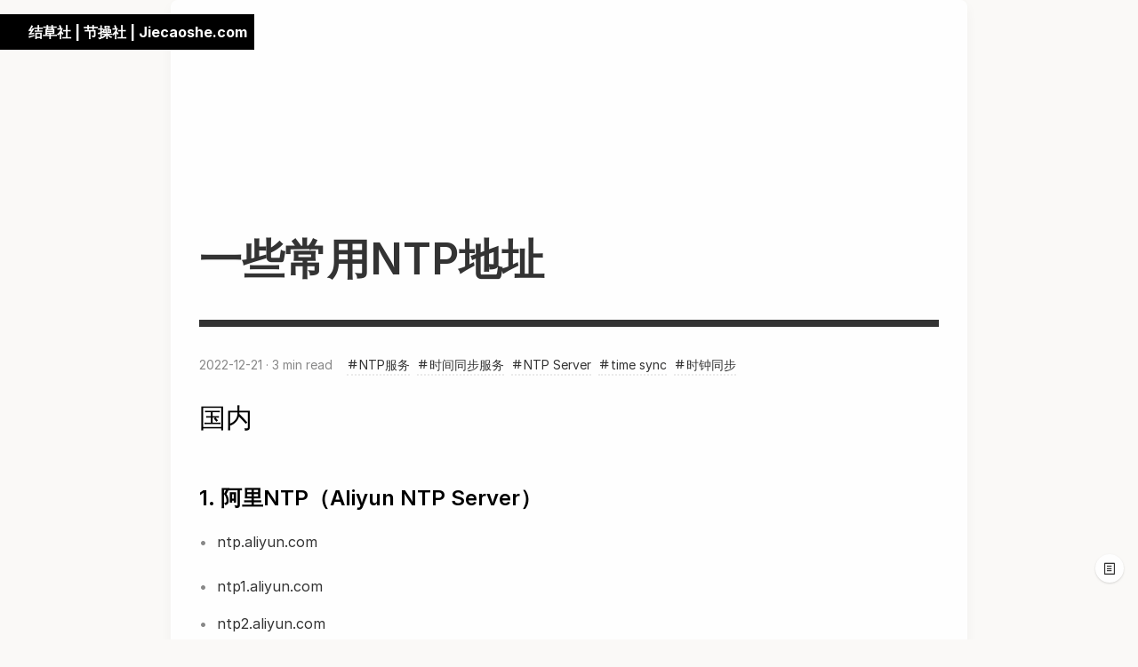

--- FILE ---
content_type: text/html; charset=utf-8
request_url: https://www.jiecaoshe.com/8XO0UjlTY/
body_size: 5823
content:
<html lang="en">

<head>
  <meta charset="UTF-8">
<meta name="viewport" content="width=device-width, initial-scale=1.0">
<meta http-equiv="X-UA-Compatible" content="ie=edge">
<title>一些常用NTP地址 - 结草社 | 节操社 | Jiecaoshe.com</title>
<link rel="shortcut icon" href="https://www.jiecaoshe.com/favicon.ico">
<link href="https://cdn.jsdelivr.net/npm/remixicon@2.2.0/fonts/remixicon.css" rel="stylesheet">
<link rel="stylesheet" href="https://cdn.jsdelivr.net/npm/animate.css@3.7.2/animate.min.css">
<link rel="stylesheet" href="https://www.jiecaoshe.com/media/css/tailwind.css">
<link rel="stylesheet" href="https://www.jiecaoshe.com/styles/main.css">
<link rel="alternate" type="application/atom+xml" title="一些常用NTP地址 - 结草社 | 节操社 | Jiecaoshe.com - Atom Feed" href="https://www.jiecaoshe.com/atom.xml">


  <script async src="https://www.googletagmanager.com/gtag/js?id=G-NQD2NQPG6E"></script>
  <script>
    window.dataLayer = window.dataLayer || [];
    function gtag(){dataLayer.push(arguments);}
    gtag('js', new Date());
  
    gtag('config', 'G-NQD2NQPG6E');
  </script>
    

  <meta name="description" content="国内
1. 阿里NTP（Aliyun NTP Server）

ntp.aliyun.com



ntp1.aliyun.com
ntp2.aliyun.com
ntp3.aliyun.com
ntp4.aliyun.com
ntp5.a..." />
  <meta property="og:title" content="一些常用NTP地址 - 结草社 | 节操社 | Jiecaoshe.com">
  <meta property="og:description" content="国内
1. 阿里NTP（Aliyun NTP Server）

ntp.aliyun.com



ntp1.aliyun.com
ntp2.aliyun.com
ntp3.aliyun.com
ntp4.aliyun.com
ntp5.a..." />
  <meta property="og:type" content="articles">
  <meta property="og:url" content="https://www.jiecaoshe.com/8XO0UjlTY/" />
  <meta property="og:image" content="https://www.jiecaoshe.com/images/avatar.png">
  <meta property="og:image:height" content="630">
  <meta property="og:image:width" content="1200">
  <meta name="twitter:title" content="一些常用NTP地址 - 结草社 | 节操社 | Jiecaoshe.com">
  <meta name="twitter:description" content="国内
1. 阿里NTP（Aliyun NTP Server）

ntp.aliyun.com



ntp1.aliyun.com
ntp2.aliyun.com
ntp3.aliyun.com
ntp4.aliyun.com
ntp5.a...">
  <meta name="twitter:card" content="summary_large_image">
  <link rel="canonical" href="https://www.jiecaoshe.com/8XO0UjlTY/">

  <link rel="stylesheet" href="https://cdn.jsdelivr.net/npm/photoswipe@4.1.3/dist/photoswipe.css">
  <link rel="stylesheet" href="https://cdn.jsdelivr.net/npm/photoswipe@4.1.3/dist/default-skin/default-skin.css">
 
  

  
</head>

<body>
  <div class="antialiased flex flex-col min-h-screen" id="app">
    <a href="https://www.jiecaoshe.com" class="fixed top-0 left-0 mt-4 bg-black text-white dark:text-gray-700 dark:bg-yellow-50 dark:hover:bg-black dark:hover:text-white inline-flex p-2 pl-8 hover:text-gray-700 hover:bg-yellow-50 font-bold z-10 transition-fast animated fadeInLeft">
      结草社 | 节操社 | Jiecaoshe.com
    </a>
    <div class="max-w-4xl w-full mx-auto">
      <div class="shadow-box bg-white dark:bg-gray-600 rounded-lg pt-32 md:pt-64 px-4 md:px-8 pb-8 animated fadeIn mb-8">
        <h1 class="text-5xl font-semibold leading-normal pb-8 mb-8 border-b-8 border-gray-700">
          一些常用NTP地址
        </h1>
        
        <div class="mb-8 flex flex-wrap">
          <div class="text-gray-400 text-sm mr-4">2022-12-21 · 3 min read</div>
          
            <a href="https://www.jiecaoshe.com/tag/FB9u-Cjgb/" class="text-gray-700 text-sm border-b-2 border-dotted border-gray-200 hover:border-gray-600 transition-all duration-100 inline-flex mr-2">
              <i class="ri-hashtag"></i>
              NTP服务
            </a>
          
            <a href="https://www.jiecaoshe.com/tag/mk5YQ-2Cfw/" class="text-gray-700 text-sm border-b-2 border-dotted border-gray-200 hover:border-gray-600 transition-all duration-100 inline-flex mr-2">
              <i class="ri-hashtag"></i>
              时间同步服务
            </a>
          
            <a href="https://www.jiecaoshe.com/tag/RZMRdvOSBv/" class="text-gray-700 text-sm border-b-2 border-dotted border-gray-200 hover:border-gray-600 transition-all duration-100 inline-flex mr-2">
              <i class="ri-hashtag"></i>
              NTP Server
            </a>
          
            <a href="https://www.jiecaoshe.com/tag/c_wM6H__gz/" class="text-gray-700 text-sm border-b-2 border-dotted border-gray-200 hover:border-gray-600 transition-all duration-100 inline-flex mr-2">
              <i class="ri-hashtag"></i>
              time sync
            </a>
          
            <a href="https://www.jiecaoshe.com/tag/NPVsh-4Szn/" class="text-gray-700 text-sm border-b-2 border-dotted border-gray-200 hover:border-gray-600 transition-all duration-100 inline-flex mr-2">
              <i class="ri-hashtag"></i>
              时钟同步
            </a>
          
        </div>
        <div class="markdown mb-8" v-pre>
          <h1 id="国内">国内</h1>
<h2 id="1-阿里ntpaliyun-ntp-server">1. 阿里NTP（Aliyun NTP Server）</h2>
<ul>
<li>ntp.aliyun.com</li>
</ul>
<!-- more -->
<ul>
<li>ntp1.aliyun.com</li>
<li>ntp2.aliyun.com</li>
<li>ntp3.aliyun.com</li>
<li>ntp4.aliyun.com</li>
<li>ntp5.aliyun.com</li>
<li>ntp6.aliyun.com</li>
<li>ntp7.aliyun.com</li>
</ul>
<p>官网：<a href="https://link.otakunion.com/go/?url=https://help.aliyun.com/document_detail/92704.html" target="_blank">阿里云NTP服务器</a></p>
<h2 id="2-腾讯ntptencent-cloud-ntp-server">2. 腾讯NTP（Tencent Cloud NTP Server）</h2>
<ul>
<li>ntp.tencent.com</li>
<li>ntp1.tencent.com</li>
<li>ntp2.tencent.com</li>
<li>ntp3.tencent.com</li>
<li>ntp4.tencent.com</li>
<li>ntp5.tencent.com</li>
</ul>
<p>官网：<a href="https://link.otakunion.com/go/?url=https://cloud.tencent.com/document/product/213/30392" target="_blank">腾讯NTP 服务概述</a></p>
<h2 id="3-国家授时中心ntsc-ntp-server">3. 国家授时中心（NTSC NTP Server）</h2>
<ul>
<li>ntp.ntsc.ac.cn</li>
</ul>
<h2 id="4-中国计量科学研究院-nim-授时服务nim-ntp-server">4. 中国计量科学研究院 NIM 授时服务（NIM NTP Server）</h2>
<ul>
<li>ntp1.nim.ac.cn</li>
<li>ntp2.nim.ac.cn</li>
</ul>
<h2 id="5-中国ntp快速授时服务ntp-org-cn">5. 中国NTP快速授时服务（NTP ORG CN）</h2>
<ul>
<li>cn.ntp.org.cn</li>
<li>教育网 edu.ntp.org.cn</li>
<li>香港 hk.ntp.org.cn</li>
<li>台湾 tw.ntp.org.cn</li>
</ul>
<p>官网：<a href="https://link.otakunion.com/go/?url=http://www.ntp.org.cn/" target="_blank">中国NTP快速授时服务</a></p>
<h2 id="6-国际-ntp-快速授时服务pool-ntp-org">6. 国际 NTP 快速授时服务（Pool NTP ORG）</h2>
<ul>
<li>cn.pool.ntp.org</li>
<li>0.cn.pool.ntp.org</li>
<li>1.cn.pool.ntp.org</li>
<li>2.cn.pool.ntp.org</li>
<li>3.cn.pool.ntp.org</li>
</ul>
<p>官网：<a href="https://link.otakunion.com/go/?url=https://www.pool.ntp.org/zone/cn" target="_blank">NTP Pool Project</a></p>
<h2 id="7-香港天文台公共-ntp-服务器hong-kong-observator-ntp-server">7. 香港天文台公共 NTP 服务器（Hong Kong Observator NTP Server）</h2>
<ul>
<li>stdtime.gov.hk</li>
</ul>
<h2 id="8-教育网edu-ntp-server">8. 教育网（EDU NTP Server）</h2>
<ul>
<li>time.edu.cn</li>
<li>ntp.sjtu.edu.cn</li>
<li>ntp.neu.edu.cn</li>
<li>ntp.bupt.edu.cn</li>
<li>ntp.shu.edu.cn</li>
</ul>
<h1 id="国外">国外</h1>
<h2 id="1-googlegoogle-ntp-server">1. Google（Google NTP Server）</h2>
<ul>
<li>time.google.com</li>
<li>time1.google.com</li>
<li>time2.google.com</li>
<li>time3.google.com</li>
<li>time4.google.com</li>
</ul>
<p>官网：<a href="https://link.otakunion.com/go/?url=https://developers.google.com/time" target="_blank">Google Public NTP</a></p>
<h2 id="2微软microsoft-windows-ntp-server">2.微软（Microsoft Windows NTP Server）</h2>
<ul>
<li>time.windows.com</li>
</ul>
<h2 id="3-苹果apple-ntp-server">3. 苹果（Apple NTP Server）</h2>
<ul>
<li>time.apple.com</li>
<li>time1.apple.com</li>
<li>time2.apple.com</li>
<li>time3.apple.com</li>
<li>time4.apple.com</li>
<li>time5.apple.com</li>
<li>time6.apple.com</li>
<li>time7.apple.com</li>
</ul>
<h2 id="4-国际-ntp-快速授时服务pool-ntp-org">4. 国际 NTP 快速授时服务（Pool NTP ORG）</h2>
<ul>
<li>pool.ntp.org</li>
<li>0.pool.ntp.org</li>
<li>1.pool.ntp.org</li>
<li>2.pool.ntp.org</li>
<li>3.pool.ntp.org</li>
<li>asia.pool.ntp.org</li>
</ul>
<p>官网：<a href="https://link.otakunion.com/go/?url=https://www.ntppool.org/zh/use.html" target="_blank">NTP Pool Project</a></p>
<h2 id="5-美国标准技术研究院-ntp-服务器nist-ntp-server">5. 美国标准技术研究院 NTP 服务器（NIST NTP Server）</h2>
<ul>
<li>time.nist.gov</li>
<li>time-nw.nist.gov</li>
<li>time-a.nist.gov</li>
<li>time-b.nist.gov</li>
</ul>
<h2 id="6-cloudflare-ntp-服务器cloudflare-ntp-server">6. Cloudflare NTP 服务器（Cloudflare NTP Server）</h2>
<ul>
<li>time.cloudflare.com</li>
</ul>
<h2 id="7-中国ntp快速授时服务ntp-org-cn">7. 中国NTP快速授时服务（NTP ORG CN）</h2>
<ul>
<li>日本 jp.ntp.org.cn</li>
<li>韩国 kr.ntp.org.cn</li>
<li>新加坡 sgp.ntp.org.cn</li>
<li>美国 us.ntp.org.cn</li>
<li>德国 de.ntp.org.cn</li>
<li>印度尼西亚 ina.ntp.org.cn</li>
</ul>
<p>官网：<a href="https://link.otakunion.com/go/?url=http://www.ntp.org.cn/" target="_blank">中国NTP快速授时服务</a></p>
<h2 id="参考资料">参考资料：</h2>
<ul>
<li><a href="https://blog.csdn.net/qiaoliang328/article/details/108870841" target="_blank">CSDN</a></li>
<li><a href="https://blog.51cto.com/u_11101184/3136673" target="_blank">51CTO</a></li>
<li><a href="https://link.otakunion.com/go/?url=https://www.zhihu.com/question/30252609" target="_blank">知乎</a></li>
<li><a href="https://link.otakunion.com/go/?url=https://www.jianshu.com/p/28864ab7fdd9" target="_blank">简书</a></li>
<li><a href="https://link.otakunion.com/go/?url=https://dns.icoa.cn/ntp/" target="_blank">公共 NTP 网络时间服务器</a></li>
<li><a href="https://link.otakunion.com/go/?url=http://www.ntp.org.cn/" target="_blank">中国NTP快速授时服务</a></li>
</ul>

        </div>
        <!-- Share to Twitter, Weibo, Telegram -->
        <div class="flex items-center">
          <div class="mr-4 flex items-center">
            <i class="ri-share-forward-line text-gray-500"></i>
          </div>
          <div class="px-4 cursor-pointer text-blue-500 hover:bg-blue-100 dark:hover:bg-gray-600 inline-flex" @click="shareToTwitter">
            <i class="ri-twitter-line"></i>
          </div>
          <div class="px-4 cursor-pointer text-red-500 hover:bg-red-100 dark:hover:bg-gray-600 inline-flex" @click="shareToWeibo">
            <i class="ri-weibo-line"></i>
          </div>
          <div class="px-4 cursor-pointer text-indigo-500 hover:bg-indigo-100 dark:hover:bg-gray-600 inline-flex" @click="shareToTelegram">
            <i class="ri-telegram-line"></i>
          </div>
        </div>
      </div>

      

      
        <div id="vlaine-comment"></div>
      

      <footer class="py-12 text-center px-4 md:px-0" v-pre>
  Copyright © 2012-2025. Jiecaoshe.com All rights reserved.
</footer>
    </div>

    <!-- TOC Container -->
    <div class="fixed right-0 bottom-0 mb-16 mr-4 shadow w-8 h-8 rounded-full flex justify-center items-center z-10 cursor-pointer bg-white dark:bg-gray-500 dark:text-gray-200 hover:shadow-lg transition-all animated fadeInRight" @click="showToc = true">
      <i class="ri-file-list-line"></i>
    </div>

    <div class="fixed right-0 top-0 bottom-0 overflow-y-auto w-64 bg-white dark:bg-gray-800 p-4 border-l border-gray-100 dark:border-gray-600 z-10 transition-fast" :class="{ '-mr-64': !showToc }">
      <div class="flex mb-4 justify-end">
        <div class="w-8 h-8 inline-flex justify-center items-center rounded-full cursor-pointer hover:bg-gray-200 dark:hover:bg-gray-600 transition-fast" @click="showToc = false">
          <i class="ri-close-line text-lg"></i>
        </div>
      </div>
      <div class="post-toc-container">
        <ul class="markdownIt-TOC">
<li><a href="#%E5%9B%BD%E5%86%85">国内</a>
<ul>
<li><a href="#1-%E9%98%BF%E9%87%8Cntpaliyun-ntp-server">1. 阿里NTP（Aliyun NTP Server）</a></li>
<li><a href="#2-%E8%85%BE%E8%AE%AFntptencent-cloud-ntp-server">2. 腾讯NTP（Tencent Cloud NTP Server）</a></li>
<li><a href="#3-%E5%9B%BD%E5%AE%B6%E6%8E%88%E6%97%B6%E4%B8%AD%E5%BF%83ntsc-ntp-server">3. 国家授时中心（NTSC NTP Server）</a></li>
<li><a href="#4-%E4%B8%AD%E5%9B%BD%E8%AE%A1%E9%87%8F%E7%A7%91%E5%AD%A6%E7%A0%94%E7%A9%B6%E9%99%A2-nim-%E6%8E%88%E6%97%B6%E6%9C%8D%E5%8A%A1nim-ntp-server">4. 中国计量科学研究院 NIM 授时服务（NIM NTP Server）</a></li>
<li><a href="#5-%E4%B8%AD%E5%9B%BDntp%E5%BF%AB%E9%80%9F%E6%8E%88%E6%97%B6%E6%9C%8D%E5%8A%A1ntp-org-cn">5. 中国NTP快速授时服务（NTP ORG CN）</a></li>
<li><a href="#6-%E5%9B%BD%E9%99%85-ntp-%E5%BF%AB%E9%80%9F%E6%8E%88%E6%97%B6%E6%9C%8D%E5%8A%A1pool-ntp-org">6. 国际 NTP 快速授时服务（Pool NTP ORG）</a></li>
<li><a href="#7-%E9%A6%99%E6%B8%AF%E5%A4%A9%E6%96%87%E5%8F%B0%E5%85%AC%E5%85%B1-ntp-%E6%9C%8D%E5%8A%A1%E5%99%A8hong-kong-observator-ntp-server">7. 香港天文台公共 NTP 服务器（Hong Kong Observator NTP Server）</a></li>
<li><a href="#8-%E6%95%99%E8%82%B2%E7%BD%91edu-ntp-server">8. 教育网（EDU NTP Server）</a></li>
</ul>
</li>
<li><a href="#%E5%9B%BD%E5%A4%96">国外</a>
<ul>
<li><a href="#1-googlegoogle-ntp-server">1. Google（Google NTP Server）</a></li>
<li><a href="#2%E5%BE%AE%E8%BD%AFmicrosoft-windows-ntp-server">2.微软（Microsoft Windows NTP Server）</a></li>
<li><a href="#3-%E8%8B%B9%E6%9E%9Capple-ntp-server">3. 苹果（Apple NTP Server）</a></li>
<li><a href="#4-%E5%9B%BD%E9%99%85-ntp-%E5%BF%AB%E9%80%9F%E6%8E%88%E6%97%B6%E6%9C%8D%E5%8A%A1pool-ntp-org">4. 国际 NTP 快速授时服务（Pool NTP ORG）</a></li>
<li><a href="#5-%E7%BE%8E%E5%9B%BD%E6%A0%87%E5%87%86%E6%8A%80%E6%9C%AF%E7%A0%94%E7%A9%B6%E9%99%A2-ntp-%E6%9C%8D%E5%8A%A1%E5%99%A8nist-ntp-server">5. 美国标准技术研究院 NTP 服务器（NIST NTP Server）</a></li>
<li><a href="#6-cloudflare-ntp-%E6%9C%8D%E5%8A%A1%E5%99%A8cloudflare-ntp-server">6. Cloudflare NTP 服务器（Cloudflare NTP Server）</a></li>
<li><a href="#7-%E4%B8%AD%E5%9B%BDntp%E5%BF%AB%E9%80%9F%E6%8E%88%E6%97%B6%E6%9C%8D%E5%8A%A1ntp-org-cn">7. 中国NTP快速授时服务（NTP ORG CN）</a></li>
<li><a href="#%E5%8F%82%E8%80%83%E8%B5%84%E6%96%99">参考资料：</a></li>
</ul>
</li>
</ul>

      </div>
    </div>

    <!-- Back to top -->
    <div class="fixed right-0 bottom-0 mb-4 mr-4 shadow w-8 h-8 rounded-full flex justify-center items-center z-10 cursor-pointer bg-white hover:shadow-lg transition-all dark:bg-gray-500 dark:text-gray-200" @click="backToUp" v-show="scrolled">
      <i class="ri-arrow-up-line"></i>
    </div>
  </div>

  <!-- Root element of PhotoSwipe. Must have class pswp. -->
<div class="pswp" tabindex="-1" role="dialog" aria-hidden="true">
  <!-- Background of PhotoSwipe. 
        It's a separate element as animating opacity is faster than rgba(). -->
  <div class="pswp__bg">
  </div>
  <!-- Slides wrapper with overflow:hidden. -->
  <div class="pswp__scroll-wrap">
    <!-- Container that holds slides. 
            PhotoSwipe keeps only 3 of them in the DOM to save memory.
            Don't modify these 3 pswp__item elements, data is added later on. -->
    <div class="pswp__container">
      <div class="pswp__item">
      </div>
      <div class="pswp__item">
      </div>
      <div class="pswp__item">
      </div>
    </div>
    <!-- Default (PhotoSwipeUI_Default) interface on top of sliding area. Can be changed. -->
    <div class="pswp__ui pswp__ui--hidden">
      <div class="pswp__top-bar">
        <!--  Controls are self-explanatory. Order can be changed. -->
        <div class="pswp__counter">
        </div>
        <button class="pswp__button pswp__button--close" title="Close (Esc)"></button>
        <button class="pswp__button pswp__button--fs" title="Toggle fullscreen"></button>
        <button class="pswp__button pswp__button--zoom" title="Zoom in/out"></button>
        <!-- Preloader demo http://codepen.io/dimsemenov/pen/yyBWoR -->
        <!-- element will get class pswp__preloader--active when preloader is running -->
        <div class="pswp__preloader">
          <div class="pswp__preloader__icn">
            <div class="pswp__preloader__cut">
              <div class="pswp__preloader__donut">
              </div>
            </div>
          </div>
        </div>
      </div>
      <div class="pswp__share-modal pswp__share-modal--hidden pswp__single-tap">
        <div class="pswp__share-tooltip">
        </div>
      </div>
      <button class="pswp__button pswp__button--arrow--left" title="Previous (arrow left)">
      </button>
      <button class="pswp__button pswp__button--arrow--right" title="Next (arrow right)">
      </button>
      <div class="pswp__caption">
        <div class="pswp__caption__center">
        </div>
      </div>
    </div>
  </div>
</div>

  <script src="https://cdn.jsdelivr.net/npm/vue/dist/vue.js"></script>
  <script src="https://www.jiecaoshe.com/media/scripts/main.js"></script>
  
  <!-- Code Highlight -->
  

  <script src="https://cdn.jsdelivr.net/npm/photoswipe@4.1.3/dist/photoswipe.min.js"></script>
  <script src="https://cdn.jsdelivr.net/npm/photoswipe@4.1.3/dist/photoswipe-ui-default.min.js"></script>
  <script>
    //拿到预览框架，也就是上面的html代码
    var pswpElement = document.querySelectorAll('.pswp')[0];
    //定义图片数组变量
    var imgitems;
    /**
    * 用于显示预览界面
    * @param index 图片数组下标
    */
    function viewImg(index) {
      //其它选项这里不做过多阐述，详情见官网
      var pswpoptions = {
        index: parseInt(index, 10), // 开始幻灯片索引。0是第一张幻灯片。必须是整数，而不是字符串。
        bgOpacity: 0.7, // 背景透明度，0-1
        maxSpreadZoom: 3, // 缩放级别，不要太大
      };
      //初始化并打开PhotoSwipe，pswpElement对应上面预览框架，PhotoSwipeUI_Default为皮肤，imgitems为图片数组，pswpoptions为选项
      var gallery = new PhotoSwipe(pswpElement, PhotoSwipeUI_Default, imgitems, pswpoptions);
      gallery.init()
    }
    /**
    * 用于添加图片点击事件
    * @param img 图片元素
    * @param index 所属下标（在imgitems中的位置）
    */
    function addImgClick(img, index) {
      img.onclick = function() {
        viewImg(index)
      }
    }
    /**
    * 轮询所有图片，获取src、width、height等数据，加入imgitems，并给图片元素添加事件
    * 最好在onload中执行该方法，本站因放在最底部，所以直接初始化
    * 异步加载图片可在图片元素创建完成后调用此方法
    */
    function initImg() {
      //重置图片数组
      imgitems = [];
      //查找class:markdown 下的所有img元素并遍历
      var imgs = document.querySelectorAll('.markdown img');
      for (var i = 0; i < imgs.length; i++) {
        var img = imgs[i];
        //本站相册初始为loading图片，真实图片放在data-src
        var ds = img.getAttribute("data-src");
        //创建image对象，用于获取图片宽高
        var imgtemp = new Image();
        //判断是否存在data-src
        if (ds != null && ds.length > 0) {
          imgtemp.src = ds
        } else {
          imgtemp.src = img.src
        }
        //判断是否存在缓存
        if (imgtemp.complete) {
          var imgobj = {
            "src": imgtemp.src,
            "w": imgtemp.width,
            "h": imgtemp.height,
          };
          imgitems[i] = imgobj;
          addImgClick(img, i);
        } else {
          console.log('进来了2')
          imgtemp.index = i;
          imgtemp.img = img;
          imgtemp.onload = function() {
            var imgobj = {
              "src": this.src,
              "w": this.width,
              "h": this.height,
            };
            //不要使用push，因为onload前后顺序会不同
            imgitems[this.index] = imgobj
            //添加点击事件
            addImgClick(this.img, this.index);
          }
        }
      }
    }
    //初始化
    initImg();
  </script>
  
    <script type="application/javascript" src="https://unpkg.com/valine"></script>
<script type="application/javascript">
  new Valine({
    el: '#vlaine-comment',
    appId: 'iFfixmhHNT1mQKqsMY61EVCN-gzGzoHsz',
    appKey: '03BLJGO9s3tVScfzw1UJ7wWE',
    pageSize: 10,
    notify: false,
    avatar: 'mp',
    verify: true,
    placeholder: '来都来了，不妨评论一下',
    visitor: true,
    highlight: false,
    recordIP: true,
  })
</script>
  
  
</body>

</html>

--- FILE ---
content_type: text/css; charset=utf-8
request_url: https://www.jiecaoshe.com/media/css/tailwind.css
body_size: 4805
content:
/*! normalize.css v8.0.1 | MIT License | github.com/necolas/normalize.css */a,button{background-color:transparent}blockquote,body,dd,figure,h1,h2,h3,h4,hr,ol,p,pre,ul{margin:0}button,hr,input{overflow:visible}img,legend{max-width:100%}a,legend{color:inherit}.cursor-pointer,[role=button],button{cursor:pointer}.markdown>table,.text-left{text-align:left}.btn,.transition-all{-webkit-transition-property:all}.btn,.duration-100{-webkit-transition-duration:.1s}.border-collapse,.markdown>table,table{border-collapse:collapse}.flex-col,.markdown figure{-webkit-box-orient:vertical;-webkit-box-direction:normal}.list-none,.markdown>ol,.markdown>ul:not(.list-none){list-style-type:none}main{display:block}code,pre{font-size:1em}a{text-decoration:inherit}b,strong{font-weight:bolder}small{font-size:80%}sub{font-size:75%;line-height:0;position:relative;vertical-align:baseline;bottom:-.25em}button,input,textarea{font-family:inherit;font-size:100%;margin:0}button{text-transform:none;background-image:none}[type=button],[type=reset],[type=submit],button{-webkit-appearance:button}[type=button]::-moz-focus-inner,[type=reset]::-moz-focus-inner,[type=submit]::-moz-focus-inner,button::-moz-focus-inner{border-style:none;padding:0}[type=button]:-moz-focusring,[type=reset]:-moz-focusring,[type=submit]:-moz-focusring,button:-moz-focusring{outline:ButtonText dotted 1px}legend{box-sizing:border-box;display:table;padding:0;white-space:normal}textarea{overflow:auto;resize:vertical}[type=checkbox],[type=radio]{box-sizing:border-box;padding:0}[type=number]::-webkit-inner-spin-button,[type=number]::-webkit-outer-spin-button{height:auto}[type=search]{-webkit-appearance:textfield;outline-offset:-2px}[type=search]::-webkit-search-decoration{-webkit-appearance:none}::-webkit-file-upload-button{-webkit-appearance:button;font:inherit}[hidden]{display:none}button:focus{outline:dotted 1px;outline:-webkit-focus-ring-color auto 5px}ol,ul{list-style:none;padding:0}html{-webkit-text-size-adjust:100%;font-family:-apple-system,BlinkMacSystemFont,"Segoe UI",Roboto,"Helvetica Neue",Arial,"Noto Sans",sans-serif,"Apple Color Emoji","Segoe UI Emoji","Segoe UI Symbol","Noto Color Emoji";line-height:1.5}.font-mono,.markdown>h1>code,.markdown>h2>code,.markdown>h3>code,.markdown>h4>code,.markdown>pre,.markdown>table td code,code,pre,pre.markdown{font-family:Menlo,Monaco,Consolas,"Liberation Mono","Courier New",monospace}*,::after,::before{box-sizing:border-box;border-width:0;border-style:solid;border-color:#999}hr{box-sizing:content-box;height:0;border-top-width:1px}img{border-style:solid;height:auto}input::-webkit-input-placeholder,textarea::-webkit-input-placeholder{color:#a0aec0}input::-moz-placeholder,textarea::-moz-placeholder{color:#a0aec0}input:-ms-input-placeholder,textarea:-ms-input-placeholder{color:#a0aec0}input::-ms-input-placeholder,textarea::-ms-input-placeholder{color:#a0aec0}input::placeholder,textarea::placeholder{color:#a0aec0}h1,h2,h3,h4{font-size:inherit;font-weight:inherit}button,input,textarea{padding:0;line-height:inherit;color:inherit}canvas,img,svg{display:block;vertical-align:middle}.align-baseline,.markdown>table td code{vertical-align:baseline}.container{width:100%}@media (min-width:640px){.container{max-width:640px}}@media (min-width:768px){.container{max-width:768px}}@media (min-width:1024px){.container{max-width:1024px}}@media (min-width:1280px){.container{max-width:1280px}}.bg-black{background-color:#000}.bg-white{background-color:#fff}.bg-gray-50{background-color:#faf9f7}.bg-gray-100{background-color:#FAFAFA}.bg-gray-200{background-color:#EAEAEA}.bg-gray-400{background-color:#888}.bg-gray-500{background-color:#666}.bg-gray-600{background-color:#444}.bg-gray-700{background-color:#333}.bg-gray-800{background-color:#111}.bg-orange-100{background-color:#fffaf0}.bg-yellow-50{background-color:#ffd602}.bg-yellow-700{background-color:#b7791f}.bg-green-600{background-color:#38a169}.bg-indigo-100{background-color:#ebf4ff}.bg-indigo-200{background-color:#c3dafe}.bg-indigo-600{background-color:#5a67d8}.hover\:bg-gray-200:hover{background-color:#EAEAEA}.hover\:bg-red-100:hover{background-color:#fff5f5}.hover\:bg-yellow-50:hover{background-color:#ffd602}.hover\:bg-blue-100:hover{background-color:#ebf8ff}.hover\:bg-indigo-100:hover{background-color:#ebf4ff}.border-transparent{border-color:transparent}.border-gray-100{border-color:#FAFAFA}.border-gray-200{border-color:#EAEAEA}.border-gray-300{border-color:#999}.border-gray-500{border-color:#666}.border-gray-700{border-color:#333}.border-orange-600{border-color:#dd6b20}.border-yellow-500{border-color:#ecc94b}.hover\:border-gray-600:hover{border-color:#444}.hover\:border-yellow-50:hover{border-color:#ffd602}.rounded-none{border-radius:0}.rounded-sm{border-radius:.125rem}.rounded{border-radius:.25rem}.rounded-lg{border-radius:.5rem}.rounded-full{border-radius:9999px}.border-dotted{border-style:dotted}.border-4{border-width:4px}.border{border-width:1px}.border-t-0{border-top-width:0}.border-t,.markdown>table td{border-top-width:1px}.border-r-0{border-right-width:0}.border-l-0{border-left-width:0}.border-b-2{border-bottom-width:2px}.border-l-2{border-left-width:2px}.border-b-8{border-bottom-width:8px}.border-b{border-bottom-width:1px}.border-l{border-left-width:1px}.block{display:block}.inline-block{display:inline-block}.inline{display:inline}.flex{display:-webkit-box;display:flex}.inline-flex{display:-webkit-inline-box;display:inline-flex}.grid{display:grid}.table{display:table}.table-cell{display:table-cell}.hidden{display:none}.flex-col{flex-direction:column}.flex-wrap{flex-wrap:wrap}.items-center{-webkit-box-align:center;align-items:center}.self-start{align-self:flex-start}.justify-end{-webkit-box-pack:end;justify-content:flex-end}.justify-center{-webkit-box-pack:center;justify-content:center}.justify-between{-webkit-box-pack:justify;justify-content:space-between}.flex-1{-webkit-box-flex:1;flex:1 1 0%}.flex-shrink-0{flex-shrink:0}.order-1{-webkit-box-ordinal-group:2;order:1}.order-2{-webkit-box-ordinal-group:3;order:2}.clearfix:after{content:"";display:table;clear:both}.font-light{font-weight:300}.font-medium{font-weight:500}.font-semibold{font-weight:600}.font-bold{font-weight:700}.h-6{height:1.5rem}.h-8{height:2rem}.h-32{height:8rem}.h-40{height:10rem}.leading-none{line-height:1}.leading-tight{line-height:1.25}.leading-snug{line-height:1.375}.leading-normal{line-height:1.5}.leading-relaxed,.markdown{line-height:1.625}.my-4{margin-top:1rem;margin-bottom:1rem}.mx-4{margin-left:1rem;margin-right:1rem}.my-16{margin-top:4rem;margin-bottom:4rem}.mx-auto{margin-left:auto;margin-right:auto}.-mx-1{margin-left:-.25rem;margin-right:-.25rem}.-mx-4{margin-left:-1rem;margin-right:-1rem}.-mx-8{margin-left:-2rem;margin-right:-2rem}.mt-0{margin-top:0}.mb-0{margin-bottom:0}.mb-1{margin-bottom:.25rem}.mb-2,.post-toc li{margin-bottom:.5rem}.ml-1{margin-left:.25rem}.mr-2{margin-right:.5rem}.ml-2{margin-left:.5rem}.mr-3{margin-right:.75rem}.mb-3{margin-bottom:.75rem}.mt-4{margin-top:1rem}.mr-4{margin-right:1rem}.mb-4{margin-bottom:1rem}.ml-4{margin-left:1rem}.mt-6{margin-top:1.5rem}.mr-6{margin-right:1.5rem}.mb-6{margin-bottom:1.5rem}.mt-8{margin-top:2rem}.mb-8{margin-bottom:2rem}.ml-8{margin-left:2rem}.mt-12{margin-top:3rem}.mt-16{margin-top:4rem}.mb-16{margin-bottom:4rem}.mt-px{margin-top:1px}.-ml-4{margin-left:-1rem}.-mr-64{margin-right:-16rem}.max-w-4xl{max-width:56rem}.min-h-screen{min-height:100vh}.object-cover{-o-object-fit:cover;object-fit:cover}.outline-none{outline:0}.overflow-auto{overflow:auto}.overflow-hidden{overflow:hidden}.overflow-y-auto{overflow-y:auto}.p-0{padding:0}.p-2{padding:.5rem}.p-4{padding:1rem}.p-8{padding:2rem}.px-1{padding-left:.25rem;padding-right:.25rem}.py-2{padding-top:.5rem;padding-bottom:.5rem}.py-3{padding-top:.75rem;padding-bottom:.75rem}.px-4{padding-left:1rem;padding-right:1rem}.py-8{padding-top:2rem;padding-bottom:2rem}.px-8{padding-left:2rem;padding-right:2rem}.py-12{padding-top:3rem;padding-bottom:3rem}.py-16{padding-top:4rem;padding-bottom:4rem}.pl-0{padding-left:0}.pb-2{padding-bottom:.5rem}.pl-4{padding-left:1rem}.pb-5{padding-bottom:1.25rem}.pl-5{padding-left:1.25rem}.pb-8{padding-bottom:2rem}.pl-8{padding-left:2rem}.pl-10{padding-left:2.5rem}.pt-32{padding-top:8rem}.fixed{position:fixed}.absolute{position:absolute}.relative{position:relative}.top-0{top:0}.right-0{right:0}.bottom-0{bottom:0}.left-0{left:0}.shadow-box{box-shadow:0 6px 14px 0 rgba(0,0,0,.04)}.shadow{box-shadow:0 1px 3px 0 rgba(0,0,0,.1),0 1px 2px 0 rgba(0,0,0,.06)}.shadow-md{box-shadow:0 4px 6px -1px rgba(0,0,0,.1),0 2px 4px -1px rgba(0,0,0,.06)}.shadow-lg{box-shadow:0 10px 15px -3px rgba(0,0,0,.1),0 4px 6px -2px rgba(0,0,0,.05)}.shadow-none{box-shadow:none}.hover\:shadow-lg:hover{box-shadow:0 10px 15px -3px rgba(0,0,0,.1),0 4px 6px -2px rgba(0,0,0,.05)}.text-center{text-align:center}.text-white{color:#fff}.text-gray-200{color:#EAEAEA}.text-gray-300{color:#999}.text-gray-400{color:#888}.text-gray-500{color:#666}.text-gray-700{color:#333}.text-gray-800{color:#111}.text-gray-900{color:#000}.text-red-500{color:#f56565}.text-orange-200{color:#feebc8}.text-orange-900{color:#7b341e}.text-yellow-300{color:#faf089}.text-blue-500{color:#4299e1}.text-indigo-500{color:#667eea}.text-indigo-900{color:#3c366b}.text-purple-400{color:#b794f4}.text-purple-600{color:#805ad5}.text-purple-700{color:#6b46c1}.hover\:text-gray-700:hover{color:#333}.text-xs{font-size:.75rem}.text-sm{font-size:.875rem}.text-base{font-size:1rem}.text-lg{font-size:1.125rem}.text-xl{font-size:1.25rem}.text-2xl{font-size:1.5rem}.text-3xl{font-size:1.875rem}.text-4xl{font-size:2.25rem}.text-5xl{font-size:3rem}.antialiased{-webkit-font-smoothing:antialiased;-moz-osx-font-smoothing:grayscale}.subpixel-antialiased{-webkit-font-smoothing:auto;-moz-osx-font-smoothing:auto}.visible{visibility:visible}.invisible{visibility:hidden}.break-words{overflow-wrap:break-word}.w-6{width:1.5rem}.w-8{width:2rem}.w-32{width:8rem}.w-64{width:16rem}.w-full{width:100%}.z-10{z-index:10}.transform{--transform-translate-x:0;--transform-translate-y:0;--transform-rotate:0;--transform-skew-x:0;--transform-skew-y:0;--transform-scale-x:1;--transform-scale-y:1;-webkit-transform:translateX(var(--transform-translate-x)) translateY(var(--transform-translate-y)) rotate(var(--transform-rotate)) skewX(var(--transform-skew-x)) skewY(var(--transform-skew-y)) scaleX(var(--transform-scale-x)) scaleY(var(--transform-scale-y));transform:translateX(var(--transform-translate-x)) translateY(var(--transform-translate-y)) rotate(var(--transform-rotate)) skewX(var(--transform-skew-x)) skewY(var(--transform-skew-y)) scaleX(var(--transform-scale-x)) scaleY(var(--transform-scale-y))}.rotate-90{--transform-rotate:90deg}.transition-all{transition-property:all}.ease-in{-webkit-transition-timing-function:cubic-bezier(.4,0,1,1);transition-timing-function:cubic-bezier(.4,0,1,1)}.ease-out{-webkit-transition-timing-function:cubic-bezier(0,0,.2,1);transition-timing-function:cubic-bezier(0,0,.2,1)}.ease-in-out{-webkit-transition-timing-function:cubic-bezier(.4,0,.2,1);transition-timing-function:cubic-bezier(.4,0,.2,1)}.duration-100{transition-duration:.1s}.duration-300{-webkit-transition-duration:.3s;transition-duration:.3s}.transition{-webkit-transition:all .1s ease-in!important;transition:all .1s ease-in!important}.translate-r-2px{-webkit-transform:translateX(2px)!important;transform:translateX(2px)!important}.transition-fast{-webkit-transition:all .2s ease!important;transition:all .2s ease!important}.btn{display:-webkit-inline-box;display:inline-flex;-webkit-box-align:center;align-items:center;background-color:#5a67d8;border-radius:.25rem;color:#fff;box-shadow:0 10px 15px -3px rgba(0,0,0,.1),0 4px 6px -2px rgba(0,0,0,.05);font-size:.875rem;font-weight:600;transition-property:all;transition-duration:.1s;padding:.5rem 1rem}.btn:hover{box-shadow:0 4px 6px -1px rgba(0,0,0,.1),0 2px 4px -1px rgba(0,0,0,.06)}.btn.btn-black{background-color:#111}.btn.btn-white{background-color:#fff;color:#333;box-shadow:none;-webkit-transition-property:all;transition-property:all;-webkit-transition-duration:.1s;transition-duration:.1s}.btn.btn-white:hover{box-shadow:0 10px 15px -3px rgba(0,0,0,.1),0 4px 6px -2px rgba(0,0,0,.05)}@media (prefers-color-scheme:dark){.btn{background-color:#ffd602;color:#333}.btn.btn-white{background-color:#444;color:#EAEAEA}}.nav.scroll{padding-top:.75rem;padding-bottom:.75rem;box-shadow:1px 2px 18px rgba(0,0,0,.1)}.post-toc li{margin-left:.5rem}.post-toc a{display:block;-webkit-transition:all .2s ease;transition:all .2s ease;color:#888}.post-toc a:hover{color:#000}.markdown>:first-child{margin-top:0}.markdown>*+*{margin-top:1.5rem}.markdown>ol>*+*,.markdown>ul>*+*{margin-top:1rem}.markdown .subnav,.subnav.markdown{display:-webkit-box;display:flex;margin-top:1.5rem;margin-bottom:1.5rem;padding-bottom:.5rem;border-bottom-width:2px;border-color:#999}.markdown .subnav .subnav-link,.subnav-link.markdown .subnav,.subnav-link.subnav.markdown,.subnav.markdown .subnav-link{margin-right:1.5rem;line-height:1;color:#000;font-size:.875rem}.markdown>h2::before,.markdown>h3::before{display:block;height:6rem;margin-top:-6rem;visibility:hidden;content:""}.markdown>hr{border-color:#EAEAEA;margin-top:4rem;margin-bottom:4rem;border-width:0 0 2px}.markdown>p strong,.markdown>ul strong{font-weight:600;color:#111;position:relative;z-index:10}.markdown>p strong::before,.markdown>ul strong::before{display:inline-block;-webkit-transform:rotate(-2deg);transform:rotate(-2deg);position:absolute;background-color:#ffd602;opacity:.3;content:" ";width:100%;height:100%;left:4px;top:-4px;z-index:-1;border-radius:.4rem}@media (prefers-color-scheme:dark){.markdown>hr{border-color:#666}.markdown>p strong,.markdown>ul strong{color:#EAEAEA}}.markdown>ol li :not(pre) code,.markdown>ol li>code,.markdown>p code,.markdown>ul li :not(pre) code,.markdown>ul li>code,p.markdown code.markdown{background-color:#FAFAFA;border-radius:.125rem;font-size:.875rem;padding-left:.25rem;padding-right:.25rem;overflow-wrap:break-word;line-height:1.5;color:#805ad5;font-family:Menlo,Monaco,Consolas,"Liberation Mono","Courier New",monospace;vertical-align:baseline;font-weight:400}@media (prefers-color-scheme:dark){.markdown>ol li :not(pre) code,.markdown>ol li>code,.markdown>p code,.markdown>ul li :not(pre) code,.markdown>ul li>code,p.markdown code.markdown{background-color:#333;color:#b794f4}}.markdown>ol li strong code,.markdown>p strong code,.markdown>ul li strong code{font-weight:600}.markdown>pre,pre.markdown{font-weight:400;scrollbar-width:none}.markdown>pre::-webkit-scrollbar,pre.markdown::-webkit-scrollbar{display:none}.markdown>blockquote,blockquote.markdown{color:#7b341e;font-size:.875rem;background-color:#fffaf0;padding:1rem 2rem;margin-left:-1rem;margin-right:-1rem}@media (min-width:768px){.markdown>blockquote,blockquote.markdown{margin-left:-2rem;margin-right:-2rem}}.markdown>blockquote p:first-of-type,blockquote.markdown p:first-of-type{margin-top:0;border-left-width:2px;border-color:#dd6b20;padding-left:1rem}@media (prefers-color-scheme:dark){.markdown>blockquote,blockquote.markdown{background-color:#b7791f;color:#faf089}.markdown>blockquote p:first-of-type,blockquote.markdown p:first-of-type{border-color:#ecc94b}}.markdown>h3>code,.markdown>h4>code{padding-left:.25rem;padding-right:.25rem;background-color:#FAFAFA}.markdown>h1,h1.markdown{margin-bottom:.25rem;line-height:1;color:#000;font-weight:300;font-size:1.875rem}.markdown>h2,h2.markdown{margin-top:4rem;margin-bottom:1rem;color:#000;line-height:1;font-weight:600;font-size:1.5rem}.markdown>h2+h3{margin-top:1.5rem}.markdown>h3,h3.markdown{margin-top:3rem;margin-bottom:.75rem;color:#000;line-height:1.25;font-weight:500;font-size:1.25rem}.markdown>h4,h4.markdown{margin-top:3rem;margin-bottom:0;color:#000;line-height:1.375;font-weight:500;font-size:1.125rem}.markdown>h1+p{margin-top:2rem}.markdown>h1>code,.markdown>h2>code,.markdown>h3>code,.markdown>h4>code{color:#805ad5}.markdown>h3>code{font-size:1.125rem}.markdown>h4>code{font-size:1rem}.markdown>blockquote>p,.markdown>p,p.markdown{font-size:1rem;margin-top:1.5rem}.markdown>ul:not(.list-none){padding-left:0}.markdown>ul:not(.list-none) li{position:relative;padding-left:1.25rem}.markdown>ul:not(.list-none) li::before{position:absolute;left:0;color:#888;display:inline-block;margin-right:.75rem;content:"\2022"}.markdown>ol{counter-reset:item}.markdown>ol>li{position:relative;padding-left:2.5rem}.markdown>ol>li::before{position:absolute;top:0;left:0;margin-top:1px;display:-webkit-box;display:flex;-webkit-box-align:center;align-items:center;-webkit-box-pack:center;justify-content:center;height:1.5rem;width:1.5rem;background-color:#c3dafe;border-radius:9999px;color:#3c366b;font-size:.75rem;font-weight:700;content:counter(item);counter-increment:item}@media (prefers-color-scheme:dark){.markdown>ol>li::before{background-color:#5a67d8;color:#EAEAEA}}.markdown>:not(pre):not(h1):not(h2):not(h3):not(h4)>code,.markdown>ol code,.markdown>ul code{background-color:#FAFAFA;font-size:.875rem;line-height:1.5}@media (prefers-color-scheme:dark){.markdown>:not(pre):not(h1):not(h2):not(h3):not(h4)>code,.markdown>ol code,.markdown>ul code{background-color:#333;color:#b794f4}}.markdown pre{margin-left:-1rem!important;margin-right:-1rem!important}@media (min-width:768px){.markdown pre{margin-left:-2rem!important;margin-right:-2rem!important}}.markdown>ol li pre,.markdown>pre,.markdown>ul li pre,pre.markdown{display:-webkit-box;display:flex;padding:0;background-color:#111;font-size:.875rem;line-height:1.5}.markdown>ol li pre code,.markdown>pre code,.markdown>ul li pre code,pre code.markdown{padding:1rem;color:#EAEAEA;overflow:auto}.markdown>table{width:100%}.markdown>table th{font-size:.875rem;font-weight:600;color:#333;padding:.5rem;background-color:#FAFAFA}@media (prefers-color-scheme:dark){.markdown>table th{background-color:#333;color:#999}}.markdown>table td{padding:.5rem;border-color:#EAEAEA;font-size:.875rem}.markdown>table td code{background-color:#FAFAFA;padding-left:.25rem;padding-right:.25rem;font-size:.75rem;color:#6b46c1}@media (prefers-color-scheme:dark){.markdown>table td{border-color:#333}.markdown>table td code{background-color:#333;color:#b794f4}}.markdown figure{margin-left:-1rem;margin-right:-1rem;display:-webkit-box;display:flex;-webkit-box-pack:center;justify-content:center;background-color:#FAFAFA;outline:0;flex-direction:column}@media (min-width:768px){.markdown figure{margin-left:-2rem;margin-right:-2rem}}.markdown figure img{cursor:-webkit-zoom-in;cursor:zoom-in}@media (prefers-color-scheme:dark){.markdown figure{background-color:#666}}.markdown .contains-task-list{list-style-type:none;padding-left:32px;margin-left:2rem}.markdown .task-list-item{position:relative;padding-left:0!important}.markdown .task-list-item:before{content:''!important}.markdown .task-list-item-checkbox{position:absolute;cursor:pointer;width:18px;height:18px;margin:4px 0 0;left:-24px;-webkit-transform-origin:center;transform-origin:center;-webkit-transform:rotate(-90deg);transform:rotate(-90deg);-webkit-transition:all .35s ease;transition:all .35s ease}.markdown .task-list-item-checkbox:checked{-webkit-transform:rotate(0);transform:rotate(0)}.markdown .task-list-item-checkbox:checked:before{border:transparent;background-color:#38a169}.markdown .task-list-item-checkbox:checked:after{-webkit-transform:rotate(-45deg) scale(1);transform:rotate(-45deg) scale(1)}.markdown .task-list-item-checkbox:checked+.task-list-item-label{color:#888;background-color:#EAEAEA}@media (prefers-color-scheme:dark){.markdown .task-list-item-checkbox:checked+.task-list-item-label{background-color:#666;color:#999}}.markdown .task-list-item-checkbox:before{content:"";width:18px;height:18px;box-sizing:border-box;display:inline-block;border-width:1px;border-color:#EAEAEA;background-color:#fff;position:absolute;top:0;left:0;-webkit-transition:all .35s ease;transition:all .35s ease}@media (prefers-color-scheme:dark){.markdown .task-list-item-checkbox:before{border-color:#666;background-color:#888}}.markdown .task-list-item-checkbox:after{content:"";-webkit-transform:rotate(-45deg) scale(0);transform:rotate(-45deg) scale(0);width:9px;height:5px;border:1px solid #fff;border-top:none;border-right:none;position:absolute;display:inline-block;top:5px;left:5px;-webkit-transition:all .35s ease;transition:all .35s ease}.markdown .markdownIt-TOC{background-color:#ebf4ff;padding:2rem;margin-left:-1rem;margin-right:-1rem}@media (min-width:768px){.markdown .markdownIt-TOC{margin-left:-2rem;margin-right:-2rem}}.markdown .markdownIt-TOC li:before{content:''!important}.markdown .markdownIt-TOC li a{display:inline-block;margin-bottom:1rem}.post-toc-container .markdownIt-TOC{margin-left:-1rem}.post-toc-container .markdownIt-TOC ul{padding-left:1rem}.post-toc-container .markdownIt-TOC a{display:inline-block}@media (min-width:768px){.md\:rounded-lg{border-radius:.5rem}.md\:block{display:block}.md\:hidden{display:none}.md\:flex-row{-webkit-box-orient:horizontal;-webkit-box-direction:normal;flex-direction:row}.md\:order-1{-webkit-box-ordinal-group:2;order:1}.md\:order-2{-webkit-box-ordinal-group:3;order:2}.md\:h-32{height:8rem}.md\:mx-0{margin-left:0;margin-right:0}.md\:mx-8{margin-left:2rem;margin-right:2rem}.md\:mb-0{margin-bottom:0}.md\:ml-4{margin-left:1rem}.md\:px-0{padding-left:0;padding-right:0}.md\:py-1{padding-top:.25rem;padding-bottom:.25rem}.md\:py-8{padding-top:2rem;padding-bottom:2rem}.md\:px-8{padding-left:2rem;padding-right:2rem}.md\:py-32{padding-top:8rem;padding-bottom:8rem}.md\:pr-16{padding-right:4rem}.md\:pt-64{padding-top:16rem}.md\:text-left{text-align:left}.md\:w-56{width:14rem}}@media (prefers-color-scheme:dark){.markdown .markdownIt-TOC{background-color:#111}.markdown>h1,.markdown>h2,.markdown>h3,.markdown>h4,h1.markdown,h2.markdown,h3.markdown,h4.markdown{color:#EAEAEA}.dark\:bg-gray-500{background-color:#666}.dark\:bg-gray-600{background-color:#444}.dark\:bg-gray-700{background-color:#333}.dark\:bg-gray-800{background-color:#111}.dark\:bg-yellow-50{background-color:#ffd602}.dark\:bg-indigo-500{background-color:#667eea}.dark\:hover\:bg-black:hover{background-color:#000}.dark\:hover\:bg-gray-600:hover{background-color:#444}.dark\:border-gray-400{border-color:#888}.dark\:border-gray-600{border-color:#444}.dark\:border-gray-700{border-color:#333}.dark\:hover\:border-gray-200:hover{border-color:#EAEAEA}.dark\:text-gray-200{color:#EAEAEA}.dark\:text-gray-300{color:#999}.dark\:text-gray-700{color:#333}.dark\:hover\:text-white:hover{color:#fff}}

--- FILE ---
content_type: text/css; charset=utf-8
request_url: https://www.jiecaoshe.com/styles/main.css
body_size: 286
content:
@import url('https://rsms.me/inter/inter.css');
body {
  font-family: Inter, -apple-system, BlinkMacSystemFont, 'Segoe UI', Roboto, Oxygen, Ubuntu, Cantarell, 'Open Sans', 'Helvetica Neue', sans-serif;
  color: #333;
  background-color: #faf9f7;
}
@supports (font-variation-settings: normal) {
  body {
    font-family: 'Inter var', Inter, Rubik, -apple-system, BlinkMacSystemFont, 'Segoe UI', Roboto, Oxygen, Ubuntu, Cantarell, 'Open Sans', 'Helvetica Neue', sans-serif;
  }
}
a:not([class]) {
  border-bottom-style: solid;
  border-bottom-width: 0.2rem;
  color: #0f61ff;
  text-decoration: none;
  transition: all 0.3s ease 0s;
  border-color: rgba(15, 97, 255, 0.1);
}
a:not([class]):hover {
  border-color: rgba(15, 97, 255, 0.5);
}
@media (prefers-color-scheme: dark) {
  a:not([class]) {
    color: #81a5f8;
  }
}
@media (prefers-color-scheme: dark) {
  body {
    background: #333;
    color: #999;
  }
}
.yellow-btn {
  box-shadow: rgba(255, 214, 2, 0.6) 0px 6px 12px 0px;
}
.yellow-btn:hover {
  box-shadow: rgba(255, 214, 2, 0.6) 0px 2px 4px 0px;
}
@media (prefers-color-scheme: dark) {
  .yellow-btn {
    box-shadow: none;
  }
}
.wechat img {
  display: none;
}
.wechat:hover img {
  display: inline-block;
}
.s3-round {
  border-radius: 100px;
}
.s3-hover:hover {
  -webkit-transition: all 0.5s ease-out;
  -moz-transition: all 0.5s ease-out;
  -o-transition: all 0.5s ease-out;
  transition: all 0.5s ease-out;
  animation: s3-rotate 5s infinite linear, s3-opacity 5s infinite;
}
.s3-transition {
  -webkit-transition: all 0.5s ease-out;
  -moz-transition: all 0.5s ease-out;
  -o-transition: all 0.5s ease-out;
  transition: all 0.5s ease-out;
}
@-webkit-keyframes s3-rotate {
  from {
    -webkit-transform: rotate(0deg);
  }
  to {
    -webkit-transform: rotate(359deg);
  }
}
@keyframes s3-opacity {
  0% {
    opacity: 1;
  }
  25% {
    opacity: 0.2;
  }
  50% {
    opacity: 0.5;
  }
  75% {
    opacity: 0.7;
  }
  100% {
    opacity: 0.1;
  }
}
.s3-dotted {
  border-radius: 100px;
}
.s3-dotted:hover {
  -webkit-transition: all 0.5s ease-out;
  -moz-transition: all 0.5s ease-out;
  -o-transition: all 0.5s ease-out;
  transition: all 0.5s ease-out;
  animation: s3-rotate 5s infinite linear, s3-opacity 5s infinite;
}
.s3-dashed {
  border-radius: 100px;
}
.s3-dashed:hover {
  -webkit-transition: all 0.5s ease-out;
  -moz-transition: all 0.5s ease-out;
  -o-transition: all 0.5s ease-out;
  transition: all 0.5s ease-out;
  animation: s3-rotate 5s infinite linear, s3-opacity 5s infinite;
}

      body {
        font-family: Inter, Inter, -apple-system, BlinkMacSystemFont, 'Segoe UI', Roboto, Oxygen, Ubuntu, Cantarell, 'Open Sans', 'Helvetica Neue', sans-serif;
      }

      @supports (font-variation-settings: normal) {
        body {
          font-family: Inter, 'Inter var', Inter, Rubik, -apple-system, BlinkMacSystemFont, 'Segoe UI', Roboto, Oxygen, Ubuntu, Cantarell, 'Open Sans', 'Helvetica Neue', sans-serif;
        }
      }
    

--- FILE ---
content_type: application/javascript; charset=utf-8
request_url: https://www.jiecaoshe.com/media/scripts/main.js
body_size: -66
content:
new Vue({
  el: '#app',
  data() {
    return {
      scrolled: false,
      showToc: false,
      showMenu: false,
    } 
  },
  computed: {
    text() {
      return encodeURIComponent(document.title) 
    },
    url() {
      return encodeURIComponent(window.location.href)
    }
  },
  mounted() {
    window.addEventListener('scroll', this.navOnScroll)
  },
  methods: {
    oepnUrl(url) {
      window.open(url, '_blank')
    },
    navOnScroll() {
      if (window.scrollY > 20) {
        this.scrolled = true
      } else {
        this.scrolled = false
      }
    },
    backToUp() {
      window.scrollTo(0, 0)
    },
    shareToTwitter() {
      window.open(`https://twitter.com/share?text=${this.text}&url=${this.url}`, '_blank', 'width=615,height=505')
    },
    shareToWeibo() {
      window.open(`https://service.weibo.com/share/share.php?title=${this.text}&url=${this.url}`, '_blank', 'width=615,height=505')
    },
    shareToTelegram() {
      window.open(`https://telegram.me/share/url?text=${this.text}&url=${this.url}`, '_blank', 'width=615,height=505')
    },
  },
})